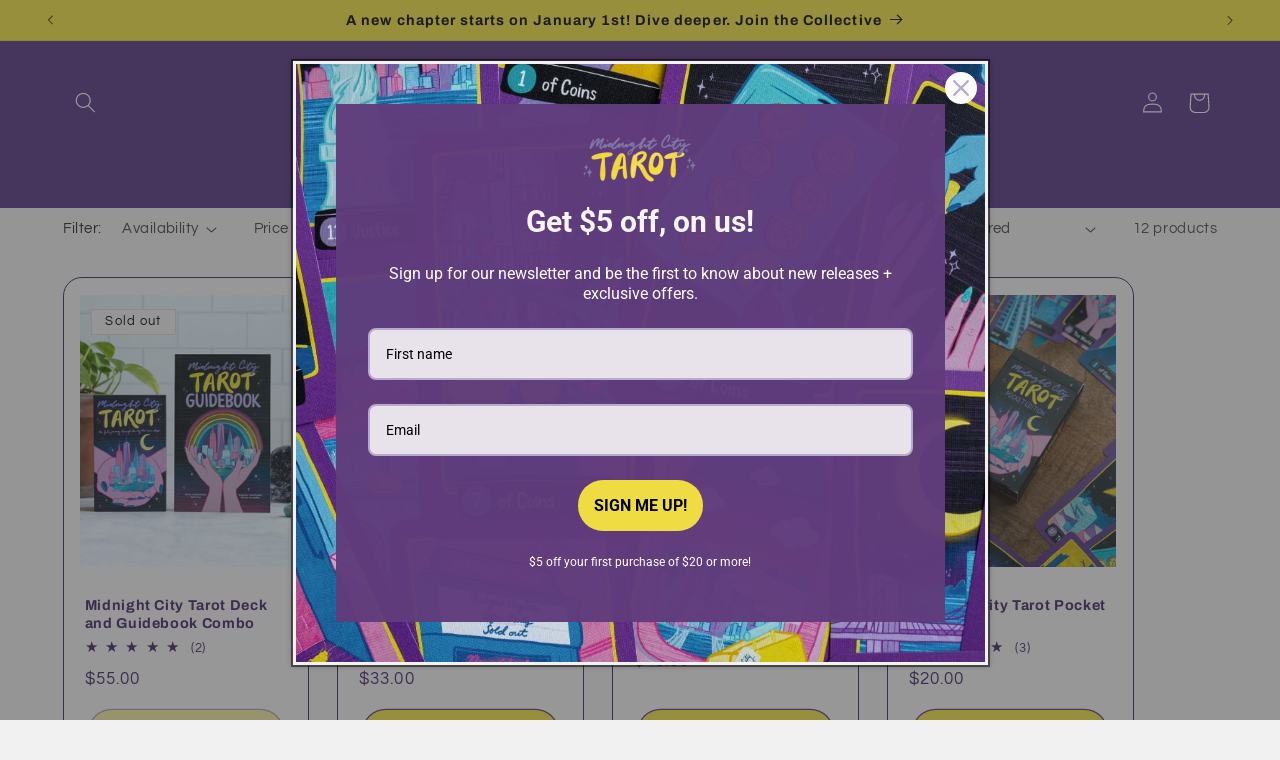

--- FILE ---
content_type: application/javascript; charset=utf-8
request_url: https://analyzely.gropulse.com/get_script?shop=74eff5.myshopify.com
body_size: -136
content:

  (function(){
    if (location.pathname.includes('/thank_you') || location.pathname.includes('/thank-you')) {
      var script = document.createElement("script");
      script.type = "text/javascript";
      script.src = "https://analyzely.gropulse.com/get_purchase_page_script?shop=74eff5.myshopify.com";
      document.getElementsByTagName("head")[0].appendChild(script);
    }
  })();
  